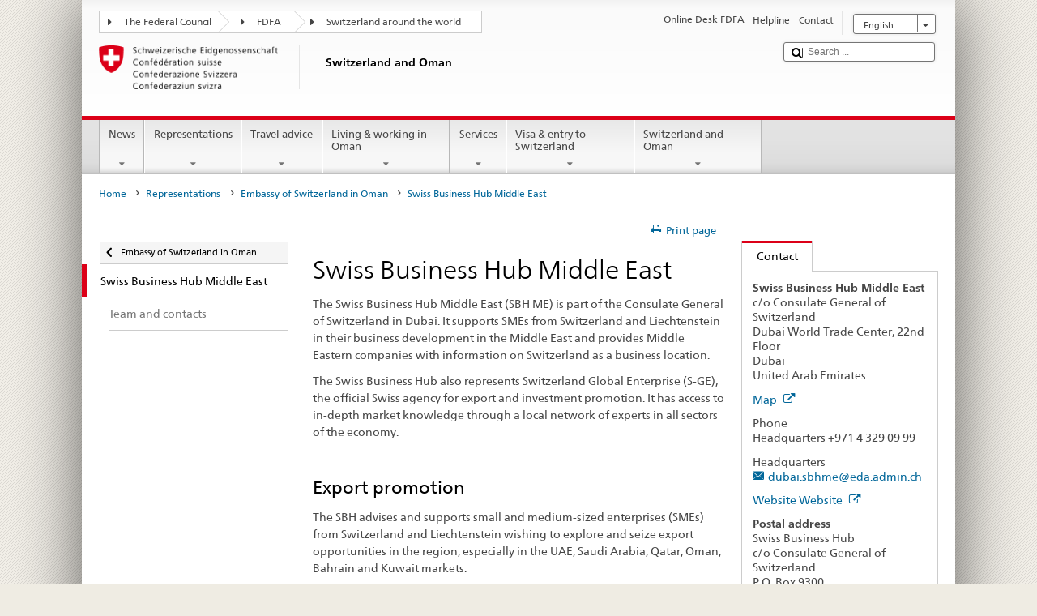

--- FILE ---
content_type: text/css;charset=utf-8
request_url: https://www.fdfa.admin.ch/etc.clientlibs/eda/base/clientlibs/publish/textimage.min.ACSHASH319c642244d7dfbd34985b022979d675.css
body_size: 1
content:
.wrap-text{word-wrap:break-word}
@media print{.article-print ol,.article-print li,.article-print ol li,.article-print ul,.article-print ul li{font-size:1.2em;line-height:1.5;overflow:visible !important;border-top-color:#d5d5d5 !important;border-right-color:transparent !important;border-left-color:transparent !important}
}

--- FILE ---
content_type: application/javascript;charset=utf-8
request_url: https://www.fdfa.admin.ch/etc.clientlibs/eda/base/clientlibs/publish/top.min.ACSHASH659fbe003e1fd027236701d764852866.js
body_size: 5697
content:
window.Modernizr=function(k,e,x){function q(a,b){return typeof a===b}function A(a,b){for(var c in a){var f=a[c];if(!~(""+f).indexOf("-")&&p[f]!==x)return"pfx"==b?f:!0}return!1}function m(a,b,c){var f=a.charAt(0).toUpperCase()+a.slice(1),d=(a+" "+F.join(f+" ")+f).split(" ");if(q(b,"string")||q(b,"undefined"))return A(d,b);d=(a+" "+B.join(f+" ")+f).split(" ");a:{a=d;for(var e in a)if(f=b[a[e]],f!==x){if(!1===c){b=a[e];break a}if(q(f,"function")){b=f.bind(c||b);break a}b=f;break a}b=!1}return b}function M(){g.input=
function(a){for(var b=0,c=a.length;b<c;b++)C[a[b]]=!!(a[b]in h);C.list&&(C.list=!(!e.createElement("datalist")||!k.HTMLDataListElement));return C}("autocomplete autofocus list placeholder max min multiple pattern required step".split(" "));g.inputtypes=function(a){for(var b=0,c,f,d=a.length;b<d;b++){h.setAttribute("type",f=a[b]);if(c="text"!==h.type)h.value=":)",h.style.cssText="position:absolute;visibility:hidden;",/^range$/.test(f)&&h.style.WebkitAppearance!==x?(t.appendChild(h),c=e.defaultView,
c=c.getComputedStyle&&"textfield"!==c.getComputedStyle(h,null).WebkitAppearance&&0!==h.offsetHeight,t.removeChild(h)):/^(search|tel)$/.test(f)||(c=/^(url|email)$/.test(f)?h.checkValidity&&!1===h.checkValidity():":)"!=h.value);D[a[b]]=!!c}return D}("search tel url email datetime date month week time datetime-local number range color".split(" "))}var g={},t=e.documentElement,d=e.createElement("modernizr"),p=d.style,h=e.createElement("input"),y={}.toString,v=" -webkit- -moz- -o- -ms- ".split(" "),F=
["Webkit","Moz","O","ms"],B=["webkit","moz","o","ms"];d={};var D={},C={},G=[],H=G.slice,z=function(a,b,c,f){var d=e.createElement("div"),g=e.body,u=g||e.createElement("body");if(parseInt(c,10))for(;c--;){var h=e.createElement("div");h.id=f?f[c]:"modernizr"+(c+1);d.appendChild(h)}c=['\x26#173;\x3cstyle id\x3d"smodernizr"\x3e',a,"\x3c/style\x3e"].join("");d.id="modernizr";(g?d:u).innerHTML+=c;u.appendChild(d);if(!g){u.style.background="";u.style.overflow="hidden";var n=t.style.overflow;t.style.overflow=
"hidden";t.appendChild(u)}a=b(d,a);g?d.parentNode.removeChild(d):(u.parentNode.removeChild(u),t.style.overflow=n);return!!a},N=function(){var a={select:"input",change:"input",submit:"form",reset:"form",error:"img",load:"img",abort:"img"};return function(b,c){c=c||e.createElement(a[b]||"div");b="on"+b;var d=b in c;d||(c.setAttribute||(c=e.createElement("div")),c.setAttribute&&c.removeAttribute&&(c.setAttribute(b,""),d=q(c[b],"function"),q(c[b],"undefined")||(c[b]=x),c.removeAttribute(b)));return d}}(),
I={}.hasOwnProperty;var J=q(I,"undefined")||q(I.call,"undefined")?function(a,b){return b in a&&q(a.constructor.prototype[b],"undefined")}:function(a,b){return I.call(a,b)};Function.prototype.bind||(Function.prototype.bind=function(a){var b=this;if("function"!=typeof b)throw new TypeError;var c=H.call(arguments,1),d=function(){if(this instanceof d){var f=function(){};f.prototype=b.prototype;f=new f;var e=b.apply(f,c.concat(H.call(arguments)));return Object(e)===e?e:f}return b.apply(a,c.concat(H.call(arguments)))};
return d});d.flexbox=function(){return m("flexWrap")};d.canvas=function(){var a=e.createElement("canvas");return!(!a.getContext||!a.getContext("2d"))};d.canvastext=function(){return!(!g.canvas||!q(e.createElement("canvas").getContext("2d").fillText,"function"))};d.webgl=function(){return!!k.WebGLRenderingContext};d.touch=function(){var a;"ontouchstart"in k||k.DocumentTouch&&e instanceof DocumentTouch?a=!0:z(["@media (",v.join("touch-enabled),("),"modernizr){#modernizr{top:9px;position:absolute}}"].join(""),
function(b){a=9===b.offsetTop});return a};d.geolocation=function(){return"geolocation"in navigator};d.postmessage=function(){return!!k.postMessage};d.websqldatabase=function(){return!!k.openDatabase};d.indexedDB=function(){return!!m("indexedDB",k)};d.hashchange=function(){return N("hashchange",k)&&(e.documentMode===x||7<e.documentMode)};d.history=function(){return!(!k.history||!history.pushState)};d.draganddrop=function(){var a=e.createElement("div");return"draggable"in a||"ondragstart"in a&&"ondrop"in
a};d.websockets=function(){return"WebSocket"in k||"MozWebSocket"in k};d.rgba=function(){p.cssText="background-color:rgba(150,255,150,.5)";return!!~(""+p.backgroundColor).indexOf("rgba")};d.hsla=function(){p.cssText="background-color:hsla(120,40%,100%,.5)";return!!~(""+p.backgroundColor).indexOf("rgba")||!!~(""+p.backgroundColor).indexOf("hsla")};d.multiplebgs=function(){p.cssText="background:url(https://),url(https://),red url(https://)";return/(url\s*\(.*?){3}/.test(p.background)};d.backgroundsize=
function(){return m("backgroundSize")};d.borderimage=function(){return m("borderImage")};d.borderradius=function(){return m("borderRadius")};d.boxshadow=function(){return m("boxShadow")};d.textshadow=function(){return""===e.createElement("div").style.textShadow};d.opacity=function(){p.cssText=v.join("opacity:.55;")+"";return/^0.55$/.test(p.opacity)};d.cssanimations=function(){return m("animationName")};d.csscolumns=function(){return m("columnCount")};d.cssgradients=function(){p.cssText=("background-image:-webkit-gradient(linear,left top,right bottom,from(#9f9),to(white));background-image:"+
v.join("linear-gradient(left top,#9f9, white);background-image:")).slice(0,-17);return!!~(""+p.backgroundImage).indexOf("gradient")};d.cssreflections=function(){return m("boxReflect")};d.csstransforms=function(){return!!m("transform")};d.csstransforms3d=function(){var a=!!m("perspective");a&&"webkitPerspective"in t.style&&z("@media (transform-3d),(-webkit-transform-3d){#modernizr{left:9px;position:absolute;height:3px;}}",function(b,c){a=9===b.offsetLeft&&3===b.offsetHeight});return a};d.csstransitions=
function(){return m("transition")};d.fontface=function(){var a;z('@font-face {font-family:"font";src:url("https://")}',function(b,c){b=e.getElementById("smodernizr");b=(b=b.sheet||b.styleSheet)?b.cssRules&&b.cssRules[0]?b.cssRules[0].cssText:b.cssText||"":"";a=/src/i.test(b)&&0===b.indexOf(c.split(" ")[0])});return a};d.generatedcontent=function(){var a;z('#modernizr{font:0/0 a}#modernizr:after{content:":)";visibility:hidden;font:3px/1 a}',function(b){a=3<=b.offsetHeight});return a};d.video=function(){var a=
e.createElement("video"),b=!1;try{if(b=!!a.canPlayType)b=new Boolean(b),b.ogg=a.canPlayType('video/ogg; codecs\x3d"theora"').replace(/^no$/,""),b.h264=a.canPlayType('video/mp4; codecs\x3d"avc1.42E01E"').replace(/^no$/,""),b.webm=a.canPlayType('video/webm; codecs\x3d"vp8, vorbis"').replace(/^no$/,"")}catch(c){}return b};d.audio=function(){var a=e.createElement("audio"),b=!1;try{if(b=!!a.canPlayType)b=new Boolean(b),b.ogg=a.canPlayType('audio/ogg; codecs\x3d"vorbis"').replace(/^no$/,""),b.mp3=a.canPlayType("audio/mpeg;").replace(/^no$/,
""),b.wav=a.canPlayType('audio/wav; codecs\x3d"1"').replace(/^no$/,""),b.m4a=(a.canPlayType("audio/x-m4a;")||a.canPlayType("audio/aac;")).replace(/^no$/,"")}catch(c){}return b};d.localstorage=function(){try{return localStorage.setItem("modernizr","modernizr"),localStorage.removeItem("modernizr"),!0}catch(a){return!1}};d.sessionstorage=function(){try{return sessionStorage.setItem("modernizr","modernizr"),sessionStorage.removeItem("modernizr"),!0}catch(a){return!1}};d.webworkers=function(){return!!k.Worker};
d.applicationcache=function(){return!!k.applicationCache};d.svg=function(){return!!e.createElementNS&&!!e.createElementNS("http://www.w3.org/2000/svg","svg").createSVGRect};d.inlinesvg=function(){var a=e.createElement("div");a.innerHTML="\x3csvg/\x3e";return"http://www.w3.org/2000/svg"==(a.firstChild&&a.firstChild.namespaceURI)};d.smil=function(){return!!e.createElementNS&&/SVGAnimate/.test(y.call(e.createElementNS("http://www.w3.org/2000/svg","animate")))};d.svgclippaths=function(){return!!e.createElementNS&&
/SVGClipPath/.test(y.call(e.createElementNS("http://www.w3.org/2000/svg","clipPath")))};for(var r in d)if(J(d,r)){var K=r.toLowerCase();g[K]=d[r]();G.push((g[K]?"":"no-")+K)}g.input||M();g.addTest=function(a,b){if("object"==typeof a)for(var c in a)J(a,c)&&g.addTest(c,a[c]);else{a=a.toLowerCase();if(g[a]!==x)return g;b="function"==typeof b?b():b;t.className+=" "+(b?"":"no-")+a;g[a]=b}return g};p.cssText="";d=h=null;(function(a,b){function c(){var b=E.elements;return"string"==typeof b?b.split(" "):
b}function d(b){var c=m[b._html5shiv];c||(c={},L++,b._html5shiv=L,m[L]=c);return c}function e(c,a,f){a||(a=b);if(w)return a.createElement(c);f||(f=d(a));a=f.cache[c]?f.cache[c].cloneNode():O.test(c)?(f.cache[c]=f.createElem(c)).cloneNode():f.createElem(c);return a.canHaveChildren&&!n.test(c)?f.frag.appendChild(a):a}function g(b,a){a.cache||(a.cache={},a.createElem=b.createElement,a.createFrag=b.createDocumentFragment,a.frag=a.createFrag());b.createElement=function(c){return E.shivMethods?e(c,b,a):
a.createElem(c)};b.createDocumentFragment=Function("h,f","return function(){var n\x3df.cloneNode(),c\x3dn.createElement;h.shivMethods\x26\x26("+c().join().replace(/\w+/g,function(b){a.createElem(b);a.frag.createElement(b);return'c("'+b+'")'})+");return n}")(E,a.frag)}function h(c){c||(c=b);var a=d(c);if(E.shivCSS&&!l&&!a.hasCSS){var f=c;var e=f.createElement("p");f=f.getElementsByTagName("head")[0]||f.documentElement;e.innerHTML="x\x3cstyle\x3earticle,aside,figcaption,figure,footer,header,hgroup,nav,section{display:block}mark{background:#FF0;color:#000}\x3c/style\x3e";
e=f.insertBefore(e.lastChild,f.firstChild);a.hasCSS=!!e}w||g(c,a);return c}var k=a.html5||{},n=/^<|^(?:button|map|select|textarea|object|iframe|option|optgroup)$/i,O=/^(?:a|b|code|div|fieldset|h1|h2|h3|h4|h5|h6|i|label|li|ol|p|q|span|strong|style|table|tbody|td|th|tr|ul)$/i,l,L=0,m={},w;(function(){try{var c=b.createElement("a");c.innerHTML="\x3cxyz\x3e\x3c/xyz\x3e";l="hidden"in c;var a;if(!(a=1==c.childNodes.length)){b.createElement("a");var f=b.createDocumentFragment();a="undefined"==typeof f.cloneNode||
"undefined"==typeof f.createDocumentFragment||"undefined"==typeof f.createElement}w=a}catch(P){w=l=!0}})();var E={elements:k.elements||"abbr article aside audio bdi canvas data datalist details figcaption figure footer header hgroup mark meter nav output progress section summary time video",shivCSS:!1!==k.shivCSS,supportsUnknownElements:w,shivMethods:!1!==k.shivMethods,type:"default",shivDocument:h,createElement:e,createDocumentFragment:function(a,f){a||(a=b);if(w)return a.createDocumentFragment();
f=f||d(a);a=f.frag.cloneNode();f=0;for(var e=c(),E=e.length;f<E;f++)a.createElement(e[f]);return a}};a.html5=E;h(b)})(this,e);g._version="2.6.2";g._prefixes=v;g._domPrefixes=B;g._cssomPrefixes=F;g.hasEvent=N;g.testProp=function(a){return A([a])};g.testAllProps=m;g.testStyles=z;g.prefixed=function(a,b,c){return b?m(a,b,c):m(a,"pfx")};t.className=t.className.replace(/(^|\s)no-js(\s|$)/,"$1$2")+(" js "+G.join(" "));return g}(this,this.document);
(function(k,e,x){function q(a){return"[object Function]"==F.call(a)}function A(a){return"string"==typeof a}function m(){}function M(a){return!a||"loaded"==a||"complete"==a||"uninitialized"==a}function g(){var a=B.shift();D=1;a?a.t?y(function(){("c"==a.t?b.injectCss:b.injectJs)(a.s,0,a.a,a.x,a.e,1)},0):(a(),g()):D=0}function t(a,f,d,h,k,m,n){function c(b){if(!L&&M(l.readyState)&&(w.r=L=1,!D&&g(),l.onload=l.onreadystatechange=null,b)){"img"!=a&&y(function(){H.removeChild(l)},50);for(var c in r[f])r[f].hasOwnProperty(c)&&
r[f][c].onload()}}n=n||b.errorTimeout;var l=e.createElement(a),L=0,u=0,w={t:d,s:f,e:k,a:m,x:n};1===r[f]&&(u=1,r[f]=[]);"object"==a?l.data=f:(l.src=f,l.type=a);l.width=l.height="0";l.onerror=l.onload=l.onreadystatechange=function(){c.call(this,u)};B.splice(h,0,w);"img"!=a&&(u||2===r[f]?(H.insertBefore(l,G?null:v),y(c,n)):r[f].push(l))}function d(a,b,d,e,h){return D=0,b=b||"j",A(a)?t("c"==b?N:z,a,b,this.i++,d,e,h):(B.splice(this.i++,0,a),1==B.length&&g()),this}function p(){var a=b;return a.loader={load:d,
i:0},a}var h=e.documentElement,y=k.setTimeout,v=e.getElementsByTagName("script")[0],F={}.toString,B=[],D=0,C="MozAppearance"in h.style,G=C&&!!e.createRange().compareNode,H=G?h:v.parentNode;h=k.opera&&"[object Opera]"==F.call(k.opera);h=!!e.attachEvent&&!h;var z=C?"object":h?"script":"img",N=h?"script":z,I=Array.isArray||function(a){return"[object Array]"==F.call(a)},J=[],r={},K={timeout:function(a,b){return b.length&&(a.timeout=b[0]),a}},a;var b=function(a){function c(a){a=a.split("!");var b=J.length,
c=a.pop(),d=a.length;c={url:c,origUrl:c,prefixes:a};var f,e;for(e=0;e<d;e++){var g=a[e].split("\x3d");(f=K[g.shift()])&&(c=f(c,g))}for(e=0;e<b;e++)c=J[e](c);return c}function d(a,b,d,f,e){var g=c(a),h=g.autoCallback;g.url.split(".").pop().split("?").shift();g.bypass||(b&&(b=q(b)?b:b[a]||b[f]||b[a.split("/").pop().split("?")[0]]),g.instead?g.instead(a,b,d,f,e):(r[g.url]?g.noexec=!0:r[g.url]=1,d.load(g.url,g.forceCSS||!g.forceJS&&"css"==g.url.split(".").pop().split("?").shift()?"c":x,g.noexec,g.attrs,
g.timeout),(q(b)||q(h))&&d.load(function(){p();b&&b(g.origUrl,e,f);h&&h(g.origUrl,e,f);r[g.url]=2})))}function e(a,b){function c(a,c){if(a)if(A(a))c||(g=function(){var a=[].slice.call(arguments);h.apply(this,a);n()}),d(a,g,b,0,f);else{if(Object(a)===a)for(l in k=function(){var b=0,c;for(c in a)a.hasOwnProperty(c)&&b++;return b}(),a)a.hasOwnProperty(l)&&(!c&&!--k&&(q(g)?g=function(){var a=[].slice.call(arguments);h.apply(this,a);n()}:g[l]=function(a){return function(){var b=[].slice.call(arguments);
a&&a.apply(this,b);n()}}(h[l])),d(a[l],g,b,l,f))}else!c&&n()}var f=!!a.test,e=a.load||a.both,g=a.callback||m,h=g,n=a.complete||m,k,l;c(f?a.yep:a.nope,!!e);e&&c(e)}var g,h=this.yepnope.loader;if(A(a))d(a,0,h,0);else if(I(a))for(g=0;g<a.length;g++){var n=a[g];A(n)?d(n,0,h,0):I(n)?b(n):Object(n)===n&&e(n,h)}else Object(a)===a&&e(a,h)};b.addPrefix=function(a,b){K[a]=b};b.addFilter=function(a){J.push(a)};b.errorTimeout=1E4;null==e.readyState&&e.addEventListener&&(e.readyState="loading",e.addEventListener("DOMContentLoaded",
a=function(){e.removeEventListener("DOMContentLoaded",a,0);e.readyState="complete"},0));k.yepnope=p();k.yepnope.executeStack=g;k.yepnope.injectJs=function(a,d,h,k,p,q){var c=e.createElement("script"),f,l;k=k||b.errorTimeout;c.src=a;for(l in h)c.setAttribute(l,h[l]);d=q?g:d||m;c.onreadystatechange=c.onload=function(){!f&&M(c.readyState)&&(f=1,d(),c.onload=c.onreadystatechange=null)};y(function(){f||(f=1,d(1))},k);p?c.onload():v.parentNode.insertBefore(c,v)};k.yepnope.injectCss=function(a,b,d,h,k,p){h=
e.createElement("link");var c;b=p?g:b||m;h.href=a;h.rel="stylesheet";h.type="text/css";for(c in d)h.setAttribute(c,d[c]);k||(v.parentNode.insertBefore(h,v),y(b,0))}})(this,document);Modernizr.load=function(){yepnope.apply(window,[].slice.call(arguments,0))};